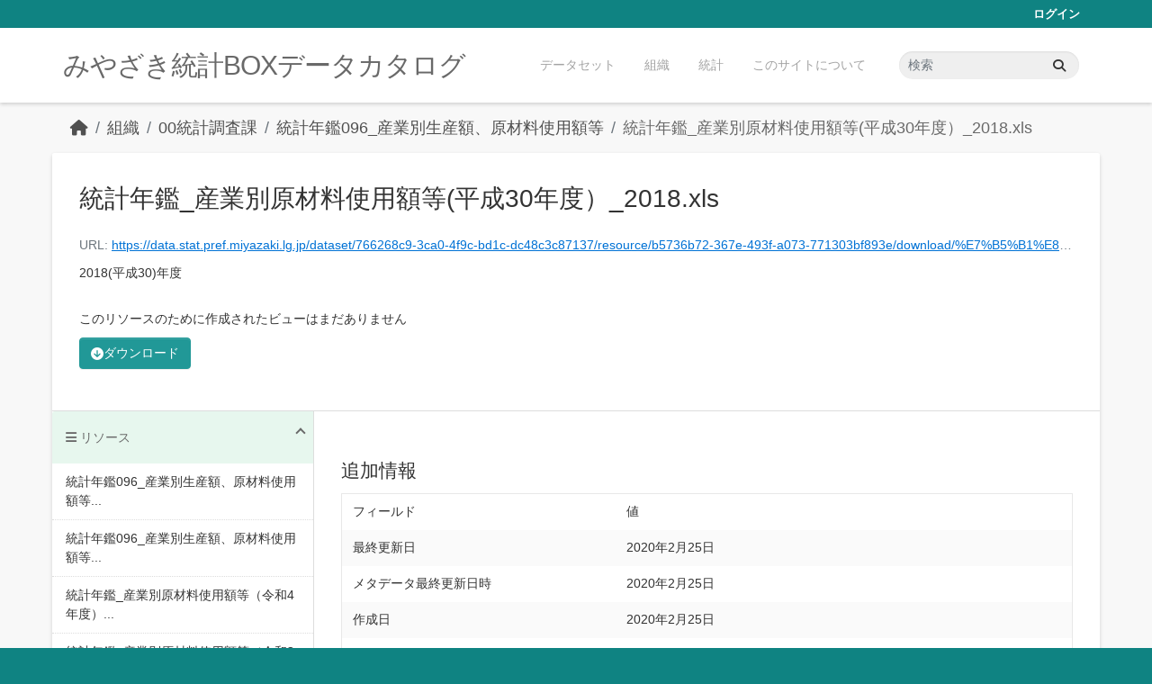

--- FILE ---
content_type: text/html; charset=utf-8
request_url: https://data.stat.pref.miyazaki.lg.jp/dataset/nenkan-141/resource/b5736b72-367e-493f-a073-771303bf893e
body_size: 5026
content:
<!DOCTYPE html>
<!--[if IE 9]> <html lang="ja" class="ie9"> <![endif]-->
<!--[if gt IE 8]><!--> <html lang="ja"  > <!--<![endif]-->
  <head>
    <meta charset="utf-8" />
      <meta name="csrf_field_name" content="_csrf_token" />
      <meta name="_csrf_token" content="Ijg3N2FlN2E0ZGFiZmQxNTFjYjI4OTE1NjdmOWZiZWQ0OTI5N2IzOTEi.aXq0hQ.vH3NF5_IYmZMkokXXP8BoS-62Hs" />

      <meta name="generator" content="ckan 2.11.3" />
      <meta name="viewport" content="width=device-width, initial-scale=1.0">
    <title>統計年鑑096_産業別生産額、原材料使用額等 - 統計年鑑_産業別原材料使用額等(平成30年度）_2018.xls - みやざき統計BOXデータカタログ</title>

    
    <link rel="shortcut icon" href="/favicon.ico" />
    
    
      
      
      
    
    


    
    <link href="/webassets/base/51d427fe_main.css" rel="stylesheet"/>
<link href="/webassets/ckanext-miyazaki-stat-theme/1172d388_custom.css" rel="stylesheet"/>
    
    <!-- Google Tag Manager -->
    <script>(function(w,d,s,l,i){w[l]=w[l]||[];w[l].push({'gtm.start':
    new Date().getTime(),event:'gtm.js'});var f=d.getElementsByTagName(s)[0],
    j=d.createElement(s),dl=l!='dataLayer'?'&l='+l:'';j.async=true;j.src=
    'https://www.googletagmanager.com/gtm.js?id='+i+dl;f.parentNode.insertBefore(j,f);
    })(window,document,'script','dataLayer','GTM-M7MT2GW');</script>
    <!-- End Google Tag Manager -->
    
    

  
  <meta property="og:title" content="統計年鑑096_産業別生産額、原材料使用額等 - 統計年鑑_産業別原材料使用額等(平成30年度）_2018.xls - みやざき統計BOXデータカタログ">
  <meta property="og:description" content="2018(平成30)年度">


  </head>

  
  <body data-site-root="https://data.stat.pref.miyazaki.lg.jp/" data-locale-root="https://data.stat.pref.miyazaki.lg.jp/" >

    
    <!-- Google Tag Manager (noscript) -->
    <noscript><iframe src="https://www.googletagmanager.com/ns.html?id=GTM-M7MT2GW"
    height="0" width="0" style="display:none;visibility:hidden"></iframe></noscript>
    <!-- End Google Tag Manager (noscript) -->
    
    <div class="visually-hidden-focusable"><a href="#content">Skip to main content</a></div>
  


  
    

 
<div class="account-masthead">
  <div class="container">
     
    <nav class="account not-authed" aria-label="Account">
      <ul class="list-unstyled">
        
        <li><a href="/user/login">ログイン</a></li>
         
      </ul>
    </nav>
     
  </div>
</div>

<header class="masthead">
  <div class="container">
      
    <nav class="navbar navbar-expand-lg navbar-light">
      <hgroup class="header-text-logo navbar-left">

      
      
      <h1>
        <a href="/">みやざき統計BOXデータカタログ</a>
      </h1>
      
      
      

       </hgroup>
      <button class="navbar-toggler" type="button" data-bs-toggle="collapse" data-bs-target="#main-navigation-toggle"
        aria-controls="main-navigation-toggle" aria-expanded="false" aria-label="Toggle navigation">
        <span class="fa fa-bars text-white"></span>
      </button>

      <div class="main-navbar collapse navbar-collapse" id="main-navigation-toggle">
        <ul class="navbar-nav ms-auto mb-2 mb-lg-0">
          
            
<li><a href="/dataset/">データセット</a></li><li><a href="/organization/">組織</a></li><li><a href="/group/">統計</a></li><li><a href="/about">このサイトについて</a></li>

          </ul>

      
      
          <form class="d-flex site-search" action="/dataset/" method="get">
              <label class="d-none" for="field-sitewide-search">Search Datasets...</label>
              <input id="field-sitewide-search" class="form-control me-2"  type="text" name="q" placeholder="検索" aria-label="データセット検索..."/>
              <button class="btn" type="submit" aria-label="Submit"><i class="fa fa-search"></i></button>
          </form>
      
      </div>
    </nav>
  </div>
</header>

  
    <div class="main">
      <div id="content" class="container">
        
          
            <div class="flash-messages">
              
                
              
            </div>
          

          
            <div class="toolbar" role="navigation" aria-label="Breadcrumb">
              
                
                  <ol class="breadcrumb">
                    
<li class="home"><a href="/" aria-label="ホーム"><i class="fa fa-home"></i><span> ホーム</span></a></li>
                    
  
  
    
    
      
      
      <li><a href="/organization/">組織</a></li>
      <li><a href="/organization/tokei" title="00統計調査課">00統計調査課</a></li>
    
    <li><a href="/dataset/nenkan-141" title="統計年鑑096_産業別生産額、原材料使用額等">統計年鑑096_産業別生産額、原材料使用額等</a></li>
  

  <li class="active"><a href="" title="統計年鑑_産業別原材料使用額等(平成30年度）_2018.xls">統計年鑑_産業別原材料使用額等(平成30年度）_2018.xls</a></li>

                  </ol>
                
              
            </div>
          

          <div class="row wrapper">
            
            
  
    <section class="module module-resource" role="complementary">
      
      <div class="module-content">
        <div class="actions">
          
<ul class="d-flex flex-wrap gap-1">
  
  
  
  
  
  <li>
    <div class="btn-group">
      <a class="btn btn-primary resource-url-analytics" href="https://data.stat.pref.miyazaki.lg.jp/dataset/766268c9-3ca0-4f9c-bd1c-dc48c3c87137/resource/b5736b72-367e-493f-a073-771303bf893e/download/%E7%B5%B1%E8%A8%88%E5%B9%B4%E9%91%91_%E7%94%A3%E6%A5%AD%E5%88%A5%E5%8E%9F%E6%9D%90%E6%96%99%E4%BD%BF%E7%94%A8%E9%A1%8D%E7%AD%89(%E5%B9%B3%E6%88%9030%E5%B9%B4%E5%BA%A6%EF%BC%89_2018.xls">
        
        <i class="fa fa-arrow-circle-down"></i> ダウンロード
        
      </a>
      
    </div>
  </li>
  
  
</ul>

        </div>
        
          <h1 class="page-heading" title="統計年鑑_産業別原材料使用額等(平成30年度）_2018.xls">統計年鑑_産業別原材料使用額等(平成30年度）_2018.xls</h1>
          
            
              <p class="text-muted ellipsis">URL: <a class="resource-url-analytics" href="https://data.stat.pref.miyazaki.lg.jp/dataset/766268c9-3ca0-4f9c-bd1c-dc48c3c87137/resource/b5736b72-367e-493f-a073-771303bf893e/download/%E7%B5%B1%E8%A8%88%E5%B9%B4%E9%91%91_%E7%94%A3%E6%A5%AD%E5%88%A5%E5%8E%9F%E6%9D%90%E6%96%99%E4%BD%BF%E7%94%A8%E9%A1%8D%E7%AD%89(%E5%B9%B3%E6%88%9030%E5%B9%B4%E5%BA%A6%EF%BC%89_2018.xls" title="https://data.stat.pref.miyazaki.lg.jp/dataset/766268c9-3ca0-4f9c-bd1c-dc48c3c87137/resource/b5736b72-367e-493f-a073-771303bf893e/download/%E7%B5%B1%E8%A8%88%E5%B9%B4%E9%91%91_%E7%94%A3%E6%A5%AD%E5%88%A5%E5%8E%9F%E6%9D%90%E6%96%99%E4%BD%BF%E7%94%A8%E9%A1%8D%E7%AD%89(%E5%B9%B3%E6%88%9030%E5%B9%B4%E5%BA%A6%EF%BC%89_2018.xls">https://data.stat.pref.miyazaki.lg.jp/dataset/766268c9-3ca0-4f9c-bd1c-dc48c3c87137/resource/b5736b72-367e-493f-a073-771303bf893e/download/%E7%B5%B1%E8%A8%88%E5%B9%B4%E9%91%91_%E7%94%A3%E6%A5%AD%E5%88%A5%E5%8E%9F%E6%9D%90%E6%96%99%E4%BD%BF%E7%94%A8%E9%A1%8D%E7%AD%89(%E5%B9%B3%E6%88%9030%E5%B9%B4%E5%BA%A6%EF%BC%89_2018.xls</a></p>
            
          
          <div class="prose notes" property="rdfs:label">
            
              <p>2018(平成30)年度</p>
            
            
          </div>
        
      
      
        
          
        
          
            <div class="resource-view">
              
                
                <div class="data-viewer-info">
                  <p>このリソースのために作成されたビューはまだありません</p>
                  
                </div>
              
            </div>
          
        </div>
      
      
      
    </section>
  


            
              <aside class="secondary col-md-3">
                
                

  
    



  
    <section class="module module-narrow resources">
      
        
          <h2 class="module-heading"><i class="fa fa-bars"></i> リソース</h2>
        
        
          <ul class="list-unstyled nav nav-simple">
            
              
              
                <li class="nav-item">
                  <a href="/dataset/nenkan-141/resource/3bd3197a-732a-4490-8c36-877a243d41d9" title="統計年鑑096_産業別生産額、原材料使用額等（令和６年度）_2024.xlsx">統計年鑑096_産業別生産額、原材料使用額等...</a>
                </li>
              
            
              
              
                <li class="nav-item">
                  <a href="/dataset/nenkan-141/resource/b0dc68f1-7494-4782-81f9-a650b3a7193a" title="統計年鑑096_産業別生産額、原材料使用額等（令和５年度）_2023.xlsx">統計年鑑096_産業別生産額、原材料使用額等...</a>
                </li>
              
            
              
              
                <li class="nav-item">
                  <a href="/dataset/nenkan-141/resource/52fea24f-e741-44c8-ab4d-a900857331ae" title="統計年鑑_産業別原材料使用額等（令和4年度）_2022.xlsx">統計年鑑_産業別原材料使用額等（令和4年度）...</a>
                </li>
              
            
              
              
                <li class="nav-item">
                  <a href="/dataset/nenkan-141/resource/fe848396-fd53-4e6a-b599-8e80567db8c7" title="統計年鑑_産業別原材料使用額等（令和3年度）_2021.xlsx">統計年鑑_産業別原材料使用額等（令和3年度）...</a>
                </li>
              
            
              
              
                <li class="nav-item">
                  <a href="/dataset/nenkan-141/resource/07622224-0b77-43fd-9795-8d1aeeeb7c25" title="統計年鑑_産業別原材料使用額等（令和2年度）_2020.xlsx">統計年鑑_産業別原材料使用額等（令和2年度）...</a>
                </li>
              
            
              
              
                <li class="nav-item">
                  <a href="/dataset/nenkan-141/resource/8792c6ef-3bc6-471f-b744-8636a32e031f" title="統計年鑑_産業別原材料使用額等(令和元年度）_2019.xls">統計年鑑_産業別原材料使用額等(令和元年度）...</a>
                </li>
              
            
              
              
                <li class="nav-item active">
                  <a href="#" title="統計年鑑_産業別原材料使用額等(平成30年度）_2018.xls">統計年鑑_産業別原材料使用額等(平成30年度...</a>
                </li>
              
            
              
              
                <li class="nav-item">
                  <a href="/dataset/nenkan-141/resource/c08db1ba-4e68-4d05-8a91-f5d322b61275" title="統計年鑑_産業別原材料使用額等(平成29年度）_2017.xls">統計年鑑_産業別原材料使用額等(平成29年度...</a>
                </li>
              
            
              
              
                <li class="nav-item">
                  <a href="/dataset/nenkan-141/resource/1e75fe5d-5e8b-49b2-887b-5288b6a526dd" title="統計年鑑_産業別原材料使用額等(平成28年度）_2016.xls">統計年鑑_産業別原材料使用額等(平成28年度...</a>
                </li>
              
            
              
              
                <li class="nav-item">
                  <a href="/dataset/nenkan-141/resource/5fb39289-3fb1-4f6e-9f6c-78efd235a57d" title="統計年鑑_産業別原材料使用額等(平成27年度）_2015.xls">統計年鑑_産業別原材料使用額等(平成27年度...</a>
                </li>
              
            
              
              
                <li class="nav-item">
                  <a href="/dataset/nenkan-141/resource/30e7b58a-a034-4537-84c6-3a668a2a8d84" title="統計年鑑_産業別原材料使用額等(平成26年度）_2014.xls">統計年鑑_産業別原材料使用額等(平成26年度...</a>
                </li>
              
            
              
              
                <li class="nav-item">
                  <a href="/dataset/nenkan-141/resource/76d6aa9a-53ab-44ca-8149-795512522009" title="統計年鑑_産業別原材料使用額等(平成25年度）_2013.xls">統計年鑑_産業別原材料使用額等(平成25年度...</a>
                </li>
              
            
              
              
                <li class="nav-item">
                  <a href="/dataset/nenkan-141/resource/34e25acf-edae-4df4-a6cd-5c4b02bd8625" title="統計年鑑_産業別原材料使用額等(平成24年度)_2012.xls">統計年鑑_産業別原材料使用額等(平成24年度...</a>
                </li>
              
            
              
              
                <li class="nav-item">
                  <a href="/dataset/nenkan-141/resource/a71c09ef-852d-4401-bf04-11243f4da89c" title="統計年鑑_産業別原材料使用額等(平成23年度)_2011.xls">統計年鑑_産業別原材料使用額等(平成23年度...</a>
                </li>
              
            
              
              
                <li class="nav-item">
                  <a href="/dataset/nenkan-141/resource/91b2f784-0243-47e9-aef9-de50bdedabf5" title="統計年鑑_産業別原材料使用額等(平成22年度)_2010.xls">統計年鑑_産業別原材料使用額等(平成22年度...</a>
                </li>
              
            
              
              
                <li class="nav-item">
                  <a href="/dataset/nenkan-141/resource/73fe2acb-3b87-4126-a5a3-84f2bc528404" title="統計年鑑_産業別原材料使用額等(平成21年度)_2009.xls">統計年鑑_産業別原材料使用額等(平成21年度...</a>
                </li>
              
            
              
              
                <li class="nav-item">
                  <a href="/dataset/nenkan-141/resource/888c7f04-9b03-492d-be16-80d34bacfcb5" title="統計年鑑_産業別原材料使用額等(平成20年度)_2008.xls">統計年鑑_産業別原材料使用額等(平成20年度...</a>
                </li>
              
            
          </ul>
        
      
    </section>
  



  

  
    

  <section class="module module-narrow social">
    
<h2 class="module-heading"><i class="fas fa-share-alt"></i> ソーシャル</h2>

    
<ul class="nav nav-simple">
  <li class="nav-item"><a href="https://twitter.com/share?url=https://data.stat.pref.miyazaki.lg.jp/dataset/nenkan-141/resource/b5736b72-367e-493f-a073-771303bf893e" target="_blank"><i class="fab fa-twitter"></i></a></li>
  <li class="nav-item"><a href="https://www.facebook.com/sharer.php?u=https://data.stat.pref.miyazaki.lg.jp/dataset/nenkan-141/resource/b5736b72-367e-493f-a073-771303bf893e" target="_blank"><i class="fab fa-facebook"></i></a></li>   
</ul>

  </section>

  

              </aside>
            

            
              <div class="primary col-md-9 col-xs-12" role="main">
                
                
  
    
      <section class="module">
        
        <div class="module-content">
          <h2>追加情報</h2>
          <table class="table table-striped table-bordered table-condensed" data-module="table-toggle-more">
            <thead>
              <tr>
                <th scope="col">フィールド</th>
                <th scope="col">値</th>
              </tr>
            </thead>
            <tbody>
              <tr>
                <th scope="row">最終更新日</th>
                <td>2020年2月25日</td>
              </tr>
              <tr>
                <th scope="row">メタデータ最終更新日時</th>
                <td>2020年2月25日</td>
              </tr>
              <tr>
                <th scope="row">作成日</th>
                <td>2020年2月25日</td>
              </tr>
              <tr>
                <th scope="row">データ形式</th>
                <td>XLS</td>
              </tr>
              <tr>
                <th scope="row">ライセンス</th>
                <td>


  
    
  
    <a href="http://www.opendefinition.org/licenses/cc-by" rel="dc:rights">Creative Commons Attribution</a>
  

  
</td>
              </tr>
              
                
              
                
              
                
                  <tr class="toggle-more"><th scope="row">Has views</th><td>False</td></tr>
                
              
                
                  <tr class="toggle-more"><th scope="row">Id</th><td>b5736b72-367e-493f-a073-771303bf893e</td></tr>
                
              
                
              
                
              
                
                  <tr class="toggle-more"><th scope="row">Mimetype</th><td>application/vnd.ms-excel</td></tr>
                
              
                
                  <tr class="toggle-more"><th scope="row">Package id</th><td>766268c9-3ca0-4f9c-bd1c-dc48c3c87137</td></tr>
                
              
                
                  <tr class="toggle-more"><th scope="row">Position</th><td>6</td></tr>
                
              
                
                  <tr class="toggle-more"><th scope="row">Size</th><td>33.5 KiB</td></tr>
                
              
                
                  <tr class="toggle-more"><th scope="row">State</th><td>active</td></tr>
                
              
                
                  <tr class="toggle-more"><th scope="row">Url type</th><td>upload</td></tr>
                
              
            </tbody>
          </table>
        </div>
        
      </section>
    
  

              </div>
            
          </div>
        
      </div>
    </div>
  
    <footer class="site-footer">
  <div class="container">
    
    <div class="row">
      <div class="col-md-8 footer-links">
        
          <ul class="list-unstyled">
            
              <li><a href="/about">About みやざき統計BOXデータカタログ</a></li>
            
          </ul>
          <ul class="list-unstyled">
            
              
              <li><a href="https://docs.ckan.org/en/2.11/api/">CKAN API</a></li>
              <li><a href="https://www.ckan.org/">CKANアソシエーション</a></li>
              <li><a href="https://www.opendefinition.org/od/"><img src="/base/images/od_80x15_blue.png" alt="Open Data"></a></li>
            
          </ul>
        
      </div>
      <div class="col-md-4 attribution">
        
          <p><strong>Powered by</strong> <a class="hide-text ckan-footer-logo" href="http://ckan.org">CKAN</a></p>
        
        

      </div>
    </div>
    
  </div>
</footer>
  
  
  
  
    
    
    
    <script src="https://kit.fontawesome.com/8e004c27cb.js" crossorigin="anonymous"></script>


    
    <link href="/webassets/vendor/f3b8236b_select2.css" rel="stylesheet"/>
<link href="/webassets/vendor/53df638c_fontawesome.css" rel="stylesheet"/>
    <script src="/webassets/vendor/240e5086_jquery.js" type="text/javascript"></script>
<script src="/webassets/vendor/773d6354_vendor.js" type="text/javascript"></script>
<script src="/webassets/vendor/6d1ad7e6_bootstrap.js" type="text/javascript"></script>
<script src="/webassets/vendor/529a0eb7_htmx.js" type="text/javascript"></script>
<script src="/webassets/base/a65ea3a0_main.js" type="text/javascript"></script>
<script src="/webassets/base/b1def42f_ckan.js" type="text/javascript"></script>
<script src="/webassets/ckanext-miyazaki-stat-theme/b88fcba1_custom.js" type="text/javascript"></script>
  </body>
</html>